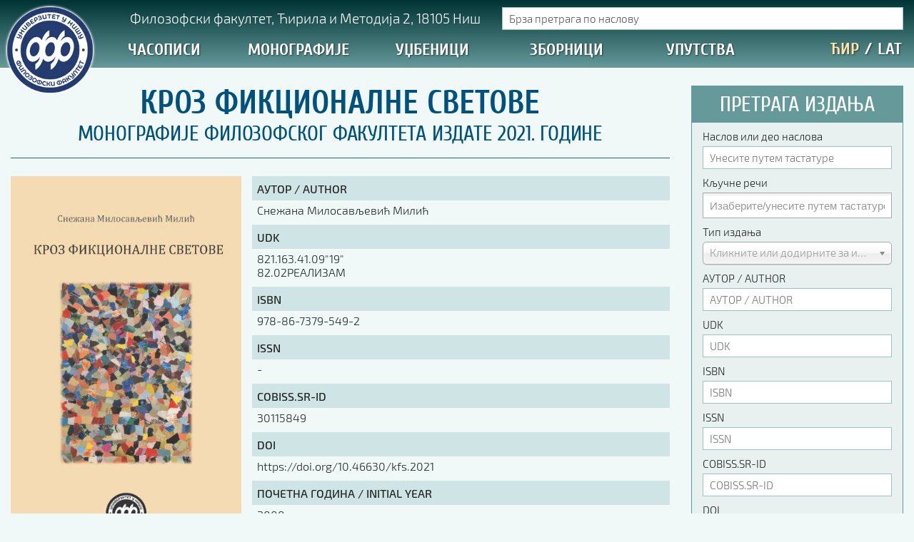

--- FILE ---
content_type: text/html; charset=utf-8
request_url: https://izdanja.filfak.ni.ac.rs/monografije/2021/kroz-fikcionalne-svetove
body_size: 21145
content:

<!DOCTYPE html>
<html prefix="og: http://ogp.me/ns#" xmlns="http://www.w3.org/1999/xhtml" xml:lang="sr" lang="sr-Cyrl-RS" dir="ltr" >

	<head>
                <link rel="preload" as="font" crossorigin="anonymous" href="/templates/ff15/fonts/Exo2/Exo2-Light.woff2">
        <link rel="preload" as="font" crossorigin="anonymous" href="/templates/ff15/fonts/Exo2/Exo2-LightItalic.woff2">
        <link rel="preload" as="font" crossorigin="anonymous" href="/templates/ff15/fonts/Exo2/Exo2-Medium.woff2">
        <link rel="preload" as="font" crossorigin="anonymous" href="/templates/ff15/fonts/Cuprum/Cuprum-Regular.woff2">
        <link rel="preload" as="font" crossorigin="anonymous" href="/templates/ff15/fonts/Cuprum/Cuprum-Bold.woff2">
                <script async defer src="https://www.googletagmanager.com/gtag/js?id=UA-26922859-2"></script>
        <script>
            window.dataLayer = window.dataLayer || [];
            function gtag(){dataLayer.push(arguments);}
            gtag('js', new Date());
            gtag('config', 'UA-26922859-2');
        </script>
        		<meta name="viewport" content="width=device-width, initial-scale=1.0, maximum-scale=1.0, user-scalable=no"/>
		<meta name="HandheldFriendly" content="true" />
		<meta name="apple-mobile-web-app-capable" content="YES" />
        		<link rel="icon" type="image/png" href="/templates/ff15/favicon.png">
        <link href="/templates/ff15/css/template.css" rel="stylesheet" type="text/css"/>
		<base href="https://izdanja.filfak.ni.ac.rs/monografije/2021/kroz-fikcionalne-svetove" />
	<meta http-equiv="content-type" content="text/html; charset=utf-8" />
	<meta name="keywords" content="издавачки, центар, књиге, штампа, монографије, уџбеници, зборници, часописи, издања" />
	<meta name="rights" content="Сви садржаји на порталу Филозофског факултета у Нишу представљају интелектуално власништво Факултета и могу се користити искључиво уз одговарајућу дозволу Факултета." />
	<meta name="title" content="КРОЗ ФИКЦИОНАЛНЕ СВЕТОВЕ" />
	<meta property="og:url" content="https://izdanja.filfak.ni.ac.rs/monografije/2021/kroz-fikcionalne-svetove" />
	<meta property="og:title" content="КРОЗ ФИКЦИОНАЛНЕ СВЕТОВЕ | Издавачки центар Филозофског факултета у Нишу" />
	<meta property="og:type" content="article" />
	<meta property="og:image" content="https://izdanja.filfak.ni.ac.rs/media/k2/items/cache/3b77d3f73b59742412f393cd0d264b14_M.jpg" />
	<meta name="image" content="https://izdanja.filfak.ni.ac.rs/media/k2/items/cache/3b77d3f73b59742412f393cd0d264b14_M.jpg" />
	<meta property="og:description" content=" " />
	<meta name="something" content="something_else" />
	<meta name="description" content=" " />
	<title>КРОЗ ФИКЦИОНАЛНЕ СВЕТОВЕ | Издавачки центар Филозофског факултета у Нишу</title>
	<link href="/templates/ff15/favicon.ico" rel="shortcut icon" type="image/vnd.microsoft.icon" />
	<link href="https://cdnjs.cloudflare.com/ajax/libs/magnific-popup.js/1.1.0/magnific-popup.min.css" rel="stylesheet" type="text/css" />
	<link href="/media/modals/css/bootstrap.min.css?v=12.5.0" rel="stylesheet" type="text/css" />
	<link href="/modules/mod_jak2filter/assets/css/style.css" rel="stylesheet" type="text/css" />
	<link href="/media/jui/css/chosen.css?96debc5d6d662b7c6d4a805283140b2d" rel="stylesheet" type="text/css" />
	<style type="text/css">

						/* K2 - Magnific Popup Overrides */
						.mfp-iframe-holder {padding:10px;}
						.mfp-iframe-holder .mfp-content {max-width:100%;width:100%;height:100%;}
						.mfp-iframe-scaler iframe {background:#fff;padding:10px;box-sizing:border-box;box-shadow:none;}
					
 .cloaked_email span:before { content: attr(data-ep-a9551); } .cloaked_email span:after { content: attr(data-ep-be98b); } 

#jak2filter-form-193 div.ui-accordion-content {
	display:table;
}

	</style>
	<script type="application/json" class="joomla-script-options new">{"csrf.token":"0d21d50c4e0a319d5781d348aaa383c1","system.paths":{"root":"","base":""},"rl_modals":{"class":"modal_link","defaults":{"opacity":"0.8","maxWidth":"95%","maxHeight":"95%","current":"{current} \/ {total}","previous":"previous","next":"next","close":"close","xhrError":"This content failed to load.","imgError":"This image failed to load."},"auto_correct_size":1,"auto_correct_size_delay":0}}</script>
	<script src="/media/jui/js/jquery.min.js?96debc5d6d662b7c6d4a805283140b2d" type="text/javascript"></script>
	<script src="/media/jui/js/jquery-noconflict.js?96debc5d6d662b7c6d4a805283140b2d" type="text/javascript"></script>
	<script src="/media/jui/js/jquery-migrate.min.js?96debc5d6d662b7c6d4a805283140b2d" type="text/javascript"></script>
	<script src="https://cdnjs.cloudflare.com/ajax/libs/magnific-popup.js/1.1.0/jquery.magnific-popup.min.js" type="text/javascript"></script>
	<script src="/media/k2/assets/js/k2.frontend.js?v=2.9.0&amp;sitepath=/" type="text/javascript"></script>
	<script src="/media/system/js/core.js?96debc5d6d662b7c6d4a805283140b2d" type="text/javascript"></script>
	<script src="/media/modals/js/jquery.touchSwipe.min.js" type="text/javascript"></script>
	<script src="/media/modals/js/jquery.modals.min.js?v=12.5.0" type="text/javascript"></script>
	<script src="/media/modals/js/script.min.js?v=12.5.0" type="text/javascript"></script>
	<script src="/modules/mod_jak2filter/assets/js/jak2filter.js?v=2" type="text/javascript"></script>
	<script src="/modules/mod_jak2filter/assets/jquery/jquery-sortable.js" type="text/javascript"></script>
	<script src="/media/jui/js/jquery.autocomplete.min.js?96debc5d6d662b7c6d4a805283140b2d" type="text/javascript"></script>
	<script src="/media/system/js/multiselect.js?96debc5d6d662b7c6d4a805283140b2d" type="text/javascript"></script>
	<script src="/media/jui/js/bootstrap.min.js?96debc5d6d662b7c6d4a805283140b2d" type="text/javascript"></script>
	<script src="/media/jui/js/chosen.jquery.min.js?96debc5d6d662b7c6d4a805283140b2d" type="text/javascript"></script>
	<script type="text/javascript">

 window.RegularLabs=window.RegularLabs||{};window.RegularLabs.EmailProtector=window.RegularLabs.EmailProtector||{unCloak:function(e,g){document.querySelectorAll("."+e).forEach(function(a){var f="",c="";a.className=a.className.replace(" "+e,"");a.querySelectorAll("span").forEach(function(d){for(name in d.dataset)0===name.indexOf("epA")&&(f+=d.dataset[name]),0===name.indexOf("epB")&&(c=d.dataset[name]+c)});if(c){var b=a.nextElementSibling;b&&"script"===b.tagName.toLowerCase()&&b.parentNode.removeChild(b);b=f+c;g?(a.parentNode.href="mailto:"+b,a.parentNode.removeChild(a)):a.innerHTML=b}})}}; 

	if ($jak2depend == undefined || $jak2depend == "undefined")
		var $jak2depend = new Array();
	jQuery(document).ready(function() {
				Joomla.JMultiSelect('adminForm');
			});jQuery(function($){ initPopovers(); $("body").on("subform-row-add", initPopovers); function initPopovers (event, container) { $(container || document).find(".hasPopover").popover({"html": true,"trigger": "hover focus","container": "body"});} });
	jQuery(function ($) {
		initChosen();
		$("body").on("subform-row-add", initChosen);

		function initChosen(event, container)
		{
			container = container || document;
			$(container).find("select").chosen({"disable_search_threshold":10,"search_contains":true,"allow_single_deselect":true,"placeholder_text_multiple":"\u0418\u0437\u0430\u0431\u0435\u0440\u0438\u0442\u0435\/\u0443\u043d\u0435\u0441\u0438\u0442\u0435 \u043f\u0443\u0442\u0435\u043c \u0442\u0430\u0441\u0442\u0430\u0442\u0443\u0440\u0435","placeholder_text_single":"\u041e\u0434\u0430\u0431\u0435\u0440\u0438\u0442\u0435 \u043e\u043f\u0446\u0438\u0458\u0443","no_results_text":"\u041d\u0435\u043c\u0430 \u043e\u0434\u0433\u043e\u0432\u0430\u0440\u0430\u0458\u0443\u045b\u0438\u0445 \u0440\u0435\u0437\u0443\u043b\u0442\u0430\u0442\u0430"});
		}
	});
	
	</script>

                <script async defer src="/templates/ff15/js/clc/cyrlatconverter.min.js"></script>
        <script async defer src="/templates/ff15/js/clc/cyrlatconverter.exceptions.js"></script>
        <script async defer src="/templates/ff15/js/jquery.cookie.min.js"></script>
    




	</head>
    
    <body class="CyrLatConvert">

		<header class="default animated">
            <div class="container-fluid nopadding">
                            <div id="logo" class="col-xs-1 nopadding-right">
                    <a class="animated" href="/"></a>
                </div>
                <div id="navigation" class="col-xs-11">
                                        <div class="row hidden-xs hidden-sm">
                        <div id="location" class="fleft nopadding hidden-xs hidden-sm" title="Прикажи на Google мапи">
                            		<div class="moduletable">

		
			

<div class="custom"  >
	<p><!-- START: Modals --><a href="/lokacija?ml=1" class="modal_link" data-modal-inner-width="98%" data-modal-inner-height="98%" data-modal-class-name="no_title">Филозофски факултет, Ћирила и Методија 2, 18105 Ниш</a><!-- END: Modals --></p></div>

		</div>

	
                        </div>
                        <div id="langsearch" class="fright nopadding hidden-xs hidden-sm">
                            <div id="livesearch">
                                		<div class="moduletable k2livesearchmodule">

		
			
<div id="k2ModuleBox189" class="k2SearchBlock  k2livesearchmodule k2LiveSearchBlock">
	<form id="liveSearchForm" action="/monografije/2021/pretraga" method="get" autocomplete="off" class="k2SearchBlockForm" onSubmit="return (false);">

		<input type="text" value="Брза претрага по наслову" name="searchword" maxlength="" size="" alt="Search" class="animated" onblur="if(this.value=='') this.value='Брза претрага по наслову';" onfocus="if(this.value=='Брза претрага по наслову') this.value='';" />

								<input type="hidden" name="format" value="html" />
		<input type="hidden" name="t" value="" />
		<input type="hidden" name="tpl" value="search" />
		        
	</form>

		<div class="k2LiveSearchResults shadow"></div>
	</div>

		</div>

	
                            </div>
                        </div>
                    </div>
                    <div class="row hidden-xs hidden-sm">
                        <nav id="nav" class="col-xs-10">
                            <div id="mainmenu">
                                <ul class="nav menu mod-list">
<li class="item-735 deeper parent w-400  level-1"><a href="/casopisi" >Часописи</a><ul class="level-2"><li class="item-1234 level-2"><a href="/casopisi/2026" >2026. година</a></li><li class="item-1230 level-2"><a href="/casopisi/2025" >2025. година</a></li><li class="item-1216 level-2"><a href="/casopisi/2024" >2024. година</a></li><li class="item-1178 level-2"><a href="/casopisi/2023" >2023. година</a></li><li class="item-1094 level-2"><a href="/casopisi/2022" >2022. година</a></li><li class="item-1017 level-2"><a href="/casopisi/2021" >2021. година</a></li><li class="item-974 level-2"><a href="/casopisi/2020" >2020. година</a></li><li class="item-887 level-2"><a href="/casopisi/2019" >2019. година</a></li><li class="item-836 level-2"><a href="/casopisi/2018" >2018. година</a></li><li class="item-780 level-2"><a href="/casopisi/2017" >2017. година</a></li><li class="item-779 level-2"><a href="/casopisi/2016" >2016. година</a></li><li class="item-766 level-2"><a href="/casopisi/2015" >2015. година</a></li><li class="item-767 level-2"><a href="/casopisi/2014" >2014. година</a></li><li class="item-768 level-2"><a href="/casopisi/2013" >2013. година</a></li><li class="item-769 level-2"><a href="/casopisi/2012" >2012. година</a></li><li class="item-770 level-2"><a href="/casopisi/2011" >2011. година</a></li><li class="item-771 level-2"><a href="/casopisi/2010" >2010. година</a></li><li class="item-772 level-2"><a href="/casopisi/2009" >2009. година</a></li><li class="item-773 level-2"><a href="/casopisi/2008" >2008. година</a></li><li class="item-774 level-2"><a href="/casopisi/2007" >2007. година</a></li><li class="item-933 level-2"><a href="/casopisi/philologia-mediana" >Philologia Mediana</a></li><li class="item-934 level-2"><a href="/casopisi/godisnjak-za-psihologiju" >Годишњак за психологију</a></li><li class="item-935 level-2"><a href="/casopisi/godisnjak-za-pedagogiju" >Годишњак за педагогију</a></li><li class="item-936 level-2"><a href="/casopisi/godisnjak-za-sociologiju" >Годишњак за социологију</a></li><li class="item-941 level-2"><a href="/casopisi/godisnjak-za-srpski-jezik" >Годишњак за српски језик</a></li><li class="item-942 level-2"><a href="/casopisi/godisnjak-za-filozofiju" >Годишњак за филозофију</a></li><li class="item-937 level-2"><a href="/casopisi/applied-media-studies-journal" >Applied Media Studies Journal</a></li><li class="item-938 level-2"><a href="/casopisi/balkanske-sinteze" >Балканске синтезе</a></li><li class="item-939 level-2"><a href="/casopisi/ishodista" >Исходишта</a></li><li class="item-940 level-2"><a href="/casopisi/nedogledi" >Недогледи</a></li><li class="item-963 level-2"><a href="/casopisi/bez-limita" >Без лимита</a></li><li class="item-775 line-above full-width  level-2"><a href="/casopisi" >ПРЕГЛЕД СВИХ ЧАСОПИСА</a></li></ul></li><li class="item-732 active deeper parent w-300  level-1"><a href="/monografije" >Монографије</a><ul class="level-2"><li class="item-1235 level-2"><a href="/monografije/2026" >2026. година</a></li><li class="item-1231 level-2"><a href="/monografije/2025" >2025. година</a></li><li class="item-1217 level-2"><a href="/monografije/2024" >2024. година</a></li><li class="item-1180 level-2"><a href="/monografije/2023" >2023. година</a></li><li class="item-1095 level-2"><a href="/monografije/2022" >2022. година</a></li><li class="item-1018 current active level-2"><a href="/monografije/2021" >2021. година</a></li><li class="item-975 level-2"><a href="/monografije/2020" >2020. година</a></li><li class="item-888 level-2"><a href="/monografije/2019" >2019. година</a></li><li class="item-837 level-2"><a href="/monografije/2018" >2018. година</a></li><li class="item-782 level-2"><a href="/monografije/2017" >2017. година</a></li><li class="item-781 level-2"><a href="/monografije/2016" >2016. година</a></li><li class="item-744 level-2"><a href="/monografije/2015" >2015. година</a></li><li class="item-736 level-2"><a href="/monografije/2014" >2014. година</a></li><li class="item-737 level-2"><a href="/monografije/2013" >2013. година</a></li><li class="item-738 level-2"><a href="/monografije/2012" >2012. година</a></li><li class="item-739 level-2"><a href="/monografije/2011" >2011. година</a></li><li class="item-740 level-2"><a href="/monografije/2010" >2010. година</a></li><li class="item-741 level-2"><a href="/monografije/2009" >2009. година</a></li><li class="item-742 level-2"><a href="/monografije/2008" >2008. година</a></li><li class="item-743 level-2"><a href="/monografije/2007" >2007. година</a></li><li class="item-776 alias-parent-active line-above full-width  level-2"><a href="/monografije" >ПРЕГЛЕД СВИХ МОНОГРАФИЈА</a></li></ul></li><li class="item-733 deeper parent w-300  level-1"><a href="/udzbenici" >Уџбеници</a><ul class="level-2"><li class="item-1237 level-2"><a href="/udzbenici/2026" >2026. година</a></li><li class="item-1232 level-2"><a href="/udzbenici/2025" >2025. година</a></li><li class="item-1218 level-2"><a href="/udzbenici/2024" >2024. година</a></li><li class="item-1179 level-2"><a href="/udzbenici/2023" >2023. година</a></li><li class="item-1096 level-2"><a href="/udzbenici/2022" >2022. година</a></li><li class="item-1019 level-2"><a href="/udzbenici/2021" >2021. година</a></li><li class="item-976 level-2"><a href="/udzbenici/2020" >2020. година</a></li><li class="item-889 level-2"><a href="/udzbenici/2019" >2019. година</a></li><li class="item-838 level-2"><a href="/udzbenici/2018" >2018. година</a></li><li class="item-784 level-2"><a href="/udzbenici/2017" >2017. година</a></li><li class="item-783 level-2"><a href="/udzbenici/2016" >2016. година</a></li><li class="item-746 level-2"><a href="/udzbenici/2015" >2015. година</a></li><li class="item-747 level-2"><a href="/udzbenici/2014" >2014. година</a></li><li class="item-748 level-2"><a href="/udzbenici/2013" >2013. година</a></li><li class="item-749 level-2"><a href="/udzbenici/2012" >2012. година</a></li><li class="item-750 level-2"><a href="/udzbenici/2011" >2011. година</a></li><li class="item-751 level-2"><a href="/udzbenici/2010" >2010. година</a></li><li class="item-752 level-2"><a href="/udzbenici/2009" >2009. година</a></li><li class="item-753 level-2"><a href="/udzbenici/2008" >2008. година</a></li><li class="item-754 level-2"><a href="/udzbenici/2007" >2007. година</a></li><li class="item-777 line-above full-width  level-2"><a href="/udzbenici" >ПРЕГЛЕД СВИХ УЏБЕНИКА</a></li></ul></li><li class="item-734 deeper parent w-300  level-1"><a href="/zbornici" >Зборници</a><ul class="level-2"><li class="item-1236 level-2"><a href="/zbornici/2026" >2026. година</a></li><li class="item-1233 level-2"><a href="/zbornici/2025" >2025. година</a></li><li class="item-1219 level-2"><a href="/zbornici/2024" >2024. година</a></li><li class="item-1181 level-2"><a href="/zbornici/2023" >2023. година</a></li><li class="item-1097 level-2"><a href="/zbornici/2022" >2022. година</a></li><li class="item-1021 level-2"><a href="/zbornici/2021" >2021. година</a></li><li class="item-977 level-2"><a href="/zbornici/2020" >2020. година</a></li><li class="item-890 level-2"><a href="/zbornici/2019" >2019. година</a></li><li class="item-839 level-2"><a href="/zbornici/2018" >2018. година</a></li><li class="item-786 level-2"><a href="/zbornici/2017" >2017. година</a></li><li class="item-785 level-2"><a href="/zbornici/2016" >2016. година</a></li><li class="item-756 level-2"><a href="/zbornici/2015" >2015. година</a></li><li class="item-757 level-2"><a href="/zbornici/2014" >2014. година</a></li><li class="item-758 level-2"><a href="/zbornici/2013" >2013. година</a></li><li class="item-759 level-2"><a href="/zbornici/2012" >2012. година</a></li><li class="item-760 level-2"><a href="/zbornici/2011" >2011. година</a></li><li class="item-761 level-2"><a href="/zbornici/2010" >2010. година</a></li><li class="item-762 level-2"><a href="/zbornici/2009" >2009. година</a></li><li class="item-763 level-2"><a href="/zbornici/2008" >2008. година</a></li><li class="item-764 level-2"><a href="/zbornici/2007" >2007. година</a></li><li class="item-778 line-above full-width  level-2"><a href="/zbornici" >ПРЕГЛЕД СВИХ ЗБОРНИКА</a></li></ul></li><li class="item-1141 deeper parent single-column w-200  level-1"><a href="https://drive.google.com/drive/folders/1AdLbxUjm-nyvmwZe5z345culC0ZwbgnB" target="_blank" rel="noopener noreferrer">Упутства</a><ul class="level-2"><li class="item-1142 level-2"><a href="https://drive.google.com/file/d/1C1uowuctyjUK9LEkdOf0vs5lAWL97Zwb/view?usp=sharing" target="_blank" rel="noopener noreferrer">Правилник о издавачкој делатности</a></li><li class="item-1143 line-above  level-2"><a href="https://drive.google.com/file/d/1Qu3Bp7yUcBBg5-wXoYflI9quqXjgHl6x/view?usp=sharing" target="_blank" rel="noopener noreferrer">Упутство ауторима</a></li><li class="item-1144 level-2"><a href="https://drive.google.com/file/d/1Uyp4RrvvYuQDEEWikNd5wXxf5LPoAn_-/view?usp=sharing" target="_blank" rel="noopener noreferrer">Упутство уредницима</a></li><li class="item-1145 level-2"><a href="https://docs.google.com/document/d/19Bx0zFchmxFmS5-LbQ_Pggj0YkD5sz7MYFPjZ9VVVKs/edit?usp=sharing" target="_blank" rel="noopener noreferrer">Изјава о ауторству</a></li><li class="item-1146 level-2"><a href="https://docs.google.com/document/d/1trG9wBBcdQ4YXWS5lD4AeltAEJTSNprtQt0_II2dNzk/edit?usp=sharing" target="_blank" rel="noopener noreferrer">Изјава о лектури</a></li><li class="item-1154 level-2"><a href="https://docs.google.com/document/d/1D5qGSAC0oMjvGmw4vCnlynuWuPYNlKdSu-WwC5f2hR8" target="_blank" rel="noopener noreferrer">Изјава о коришћењу ауторског дела</a></li><li class="item-1147 level-2"><a href="https://drive.google.com/file/d/1h9CGrDRTOZ2-byJ9kzUhbQUicHp3bdKU/view?usp=sharing" target="_blank" rel="noopener noreferrer">Упутство за бирање лиценце</a></li><li class="item-1148 level-2"><a href="https://docs.google.com/document/d/1uHDXJ-GI7BX_15JKdmjTIvEsNR6qH6f0j06xEjN9-m0/edit?usp=sharing" target="_blank" rel="noopener noreferrer">Уговор са аутором</a></li><li class="item-1171 line-above  level-2"><a href="https://drive.google.com/drive/folders/1pVHEAWA8HJGRF-hzCt6MxiwJ-JoLQtYO" target="_blank" rel="noopener noreferrer">Логотипи</a></li><li class="item-1149 line-above  level-2"><a href="https://docs.google.com/document/d/16KsWlwF0iZ2_WZfGQlIa51xcg85Go3It" target="_blank" rel="noopener noreferrer">Шаблон прве стране и импресума [B5, ћир]</a></li><li class="item-1150 level-2"><a href="https://docs.google.com/document/d/1qJ8BSQWQ23vajcm59vOx7lPbRvYlwo_m" target="_blank" rel="noopener noreferrer">Шаблон прве стране и импресума [B5, лат]</a></li><li class="item-1151 level-2"><a href="https://docs.google.com/document/d/1kJRAhAXiqBxNXYrZi4Htym9vcvjwZ57c" target="_blank" rel="noopener noreferrer">Шаблон прве стране и импресума [B5, енг]</a></li><li class="item-1152 line-above  level-2"><a href="https://drive.google.com/file/d/125ROaSlrC197riiWyp3grjndMJT8pcaS/view?usp=sharing" target="_blank" rel="noopener noreferrer">Етички кодекс</a></li></ul></li></ul>

                            </div>
                        </nav>
                        <div id="transliterate" class="col-xs-2 nopadding">
                            <div id="language">
                                <a class="langicon CyrLatIgnore langcyr first active" title="Ћирилица">ЋИР</a>
                                <span class="langseparator">/</span>
                                <a class="langicon CyrLatIgnore langlat" title="Latinica (transliteracija)">LAT</a>
                            </div>
                        </div>
                    </div>
                                    </div>
            </div>
        </header>

        
                <nav id="webspace-nav" class="animated-50">
            
        </nav>

        <main id="main" role="main" class="container-fluid">
                        <div id="mainbody" class="col-xs-12 col-sm-12 col-md-8 col-lg-9 nopadding-left">
                <div id="ff_izdanje">
    
		<div id="ff_izdanje_title">
				<h1>КРОЗ ФИКЦИОНАЛНЕ СВЕТОВЕ</h1>
				<h3 id="ff_izdanje_category"><a href="/monografije/2021">Монографије Филозофског факултета издате 2021. године</a></h3>
	</div>

		<div id="ff_izdanje_data">

		<div id="ff_izdanje_imgkey">

        	            <div id="ff_izdanje_img" class="fleft shadow-img border-img">
            				                	                	<a onclick="smoothScroll('sadrzaj');">
                                <img src="/media/k2/items/cache/3b77d3f73b59742412f393cd0d264b14_L.jpg" alt="" title="Погледајте садржај за: КРОЗ ФИКЦИОНАЛНЕ СВЕТОВЕ"/>
				                	</a>
                			            </div>

            			
			                        <script type="text/javascript">
            function smoothScroll(target) {
                var anchor = jQuery("a[name='"+ target +"']");
                jQuery('html,body').animate({scrollTop: anchor.offset().top},'slow');
            }
            </script>
            <div id="ff_anchors">
                <a onclick="smoothScroll('sadrzaj');"><img class="dl" src="/images/_system/anchors/toc_24.png">&nbsp;&nbsp;Листа прилога</a>
            </div>
            
		</div>

		        <div id="ff_izdanje_datatable">
                        <div class="ffi_datatable_row">
                <div class="ffi_label">АУТОР / AUTHOR</div>
                <div class="ffi_data">Снежана Милосављевић Милић</div>
            </div>
                                    <div class="ffi_datatable_row">
                <div class="ffi_label">UDK</div>
                <div class="ffi_data"><p>821.163.41.09"19"</p>
<p>82.02РЕАЛИЗАМ</p></div>
            </div>
                                    <div class="ffi_datatable_row">
                <div class="ffi_label">ISBN</div>
                <div class="ffi_data">978-86-7379-549-2</div>
            </div>
                                    <div class="ffi_datatable_row">
                <div class="ffi_label">ISSN</div>
                <div class="ffi_data">-</div>
            </div>
                                    <div class="ffi_datatable_row">
                <div class="ffi_label">COBISS.SR-ID</div>
                <div class="ffi_data">30115849</div>
            </div>
                                    <div class="ffi_datatable_row">
                <div class="ffi_label">DOI</div>
                <div class="ffi_data">https://doi.org/10.46630/kfs.2021</div>
            </div>
                                    <div class="ffi_datatable_row">
                <div class="ffi_label">ПОЧЕТНА ГОДИНА / INITIAL YEAR</div>
                <div class="ffi_data">2000</div>
            </div>
                                    <div class="ffi_datatable_row">
                <div class="ffi_label">АДРЕСА / ADDRESS</div>
                <div class="ffi_data">Ћирила и Методија 2, 18000 Ниш / 18000 Nis, 2 Cirila and Metodija</div>
            </div>
                                    <div class="ffi_datatable_row">
                <div class="ffi_label">е-АДРЕСА / e-MAIL ADDRESS</div>
                <div class="ffi_data"><!-- This email address is being protected from spambots. --><span class="cloaked_email ep_c72b88d2"><span data-ep-be98b=".&#114;&#115;" data-ep-a9551="ic&#64;"><span data-ep-be98b="&#46;&#97;&#99;" data-ep-a9551="&#102;&#105;l"><span data-ep-be98b=".&#110;&#105;" data-ep-a9551="&#102;&#97;&#107;"></span></span></span></span><script>RegularLabs.EmailProtector.unCloak("ep_c72b88d2");</script></div>
            </div>
                                    <div class="ffi_datatable_row">
                <div class="ffi_label">УРЕДНИК / EDITOR<br/>КООРДИНАТОР / COORDINATOR</div>
                <div class="ffi_data">проф. др Душан Стаменковић</div>
            </div>
                                    <div class="ffi_datatable_row">
                <div class="ffi_label">ПЕРИОДИЧНОСТ / PUBLISHING INTERVAL</div>
                <div class="ffi_data">-</div>
            </div>
                                    <div class="ffi_datatable_row">
                <div class="ffi_label">БИБЛИОТЕКА / LIBRARY</div>
                <div class="ffi_data">-</div>
            </div>
                                    <div class="ffi_datatable_row">
                <div class="ffi_label">ТЕЛЕФОН / PHONE</div>
                <div class="ffi_data">+381 18 514 312, локал/ext 191,194</div>
            </div>
                                    <div class="ffi_datatable_row">
                <div class="ffi_label">ИЗДАВАЧ / PUBLISHER</div>
                <div class="ffi_data">Филозофски факултет Универзитета у Нишу / Faculty of Philosophy, University of Nis</div>
            </div>
                                    <div class="ffi_datatable_row">
                <div class="ffi_label">ЗА ИЗДАВАЧА / FOR PUBLISHER</div>
                <div class="ffi_data">Проф. др Наталија Јовановић, декан</div>
            </div>
                                    <div class="ffi_datatable_row">
                <div class="ffi_label">WEB АДРЕСА / URL</div>
                <div class="ffi_data">https://izdanja.filfak.ni.ac.rs</div>
            </div>
                    </div>      
        
	</div>
    
			<div id="ff_izdanje_prilozi">
		<a name="sadrzaj" id="sadrzaj"></a>
		<h3>Прилози</h3>
		<ul>
        		                        <li class="animated">
                <a class="prilog_br" title="kopija97_2020finalend_sa_CIPomX_crop_i_Koricama.pdf" href="/monografije/2021/download/3432_a9b14a548d111dbfd02daeecaaa95d93">1</a>
                <a class="prilog_naslov" title="kopija97_2020finalend_sa_CIPomX_crop_i_Koricama.pdf" href="/monografije/2021/download/3432_a9b14a548d111dbfd02daeecaaa95d93">
                                        kopija97_2020finalend_sa_CIPomX_crop_i_Koricama.pdf                                    </a>
            </li>
            				</ul>
	</div>
	
        <script type="application/ld+json">
    {
        "@context": "http://schema.org",
        "@type": "Book",
        "bookFormat": "Paperback",
        "copyrightYear": "2000",
        "description": "",
        "keywords": "",
        "image": "https://izdanja.filfak.ni.ac.rs/media/k2/items/cache/3b77d3f73b59742412f393cd0d264b14_L.jpg",
        "genre": "Educational Materials",
        "inLanguage": "sr-RS",
                "identifier": {
            "@type": "PropertyValue",
            "propertyID": "COBISS.SR-ID",
            "value":  "30115849"
        },
                "isbn": "978-86-7379-549-2",
        "name": "КРОЗ ФИКЦИОНАЛНЕ СВЕТОВЕ",
        "numberOfPages": "",
        "url": "https://izdanja.filfak.ni.ac.rs/monografije/2021/kroz-fikcionalne-svetove",
        "author": {
            "@type": "Person",
            "name": "Снежана Милосављевић Милић"
        },
        "editor": {
            "@type": "Person",
            "name": "проф. др Душан Стаменковић"
        },
        "publisher": {
            "@type": "CollegeOrUniversity",
            "name": "Филозофски факултет у Нишу / Faculty of Philosophy in Niš",
            "telephone": "+381 18 514 312",
            "address": "Ћирила и Методија 2, 18105 Ниш, Република Србија / Ćirila i Metodija 2, 18105 Niš, Republic of Serbia"
        },
        "copyrightHolder": {
            "@type": "CollegeOrUniversity",
            "name": "Филозофски факултет у Нишу / Faculty of Philosophy in Niš",
            "telephone": "+381 18 514 312",
            "address": "Ћирила и Методија 2, 18105 Ниш, Република Србија / Ćirila i Metodija 2, 18105 Niš, Republic of Serbia"
        }
    }
    </script>
    
    			
</div>
<!-- JoomlaWorks "K2" (v2.9.0) | Learn more about K2 at http://getk2.org -->
            </div>
            <div id="right" class="col-xs-12 col-sm-12 col-md-4 col-lg-3 nopadding-right">
                		<div class="moduletable k2Filter">

					<h3> Претрага издања</h3>
		
			
<form id="jak2filter-form-193" name="jak2filter-form-193" method="POST" action="https://izdanja.filfak.ni.ac.rs/component/jak2filter/?Itemid=1018">
	<div class="subclass">
		<div class="jak2-error onewarning" style="display:none;">Please select 1 field to search</div>
	</div>
	<input type="hidden" name="task" value="search"/>
	<input type="hidden" name="issearch" value="1"/>
	<input type="hidden" name="swr" value="0"/>
			<input type="hidden" name="theme" value="izdanja_filtered"/>
				<!-- include sub category -->
		<input type="hidden" name="isc" value="1"/>
			
	<ul id="jak2filter193" class="ja-k2filter vertical-layout">
					<li style=" clear:both;">
				<div class="subclass">
					<label class="group-label">
						Наслов или део наслова 											</label>
					<input type="text" name="searchword" id="searchword193" class="inputbox"
						   value=""
						   placeholder="Унесите путем тастатуре"
						/>
											<!--<input type="hidden" name="st" value="" />-->
									</div>
			</li>
			
		
		
					<li style=" clear:both;">
				<div class="subclass">
					<label class="group-label">
	<label class="group-label">Кључне речи</label></label>
					<select id="tags_id" name="tags_id[]" class="inputbox" multiple="multiple">
	<option value="28">Департман за српску и компаративну књижевност</option>
	<option value="1">монографија</option>
	<option value="34">Миливој Ненин</option>
	<option value="33">Милан Савић</option>
	<option value="37">Litteraria Serbica</option>
	<option value="36">Недељко Богдановић</option>
	<option value="35">Реч и песма</option>
	<option value="39">Усменост и веродостојност</option>
	<option value="38">Валентина Питулић</option>
	<option value="41">Стилска значења и зрачења</option>
	<option value="40">Милош Ковачевић</option>
	<option value="44">Разбој</option>
	<option value="43">Станиша Величковић</option>
	<option value="42">Приповедање и поетичко мишљење</option>
	<option value="47">Профил</option>
	<option value="46">Надежда Д Јовић</option>
	<option value="45">Језик Хиландарског медицинског кодекса</option>
	<option value="49">Горан Максимовић</option>
	<option value="48">Идентитет и памћење</option>
	<option value="50">Стојан Ђорђић</option>
	<option value="51">Креативно писање</option>
	<option value="53">Антоније вучетић</option>
	<option value="54">Дубровник</option>
	<option value="52">Ирена Арсић</option>
	<option value="58">студије</option>
	<option value="25">Департман за психологију</option>
	<option value="57">Снежана Видановић</option>
	<option value="56">Ксенија Кондић</option>
	<option value="55">о деци и родитељима</option>
	<option value="60">Зорица Марковић</option>
	<option value="59">Психологија вођства и следбеништва</option>
	<option value="61">Промене у школском систему у Србији</option>
	<option value="26">Департман за педагогију</option>
	<option value="4">часопис</option>
	<option value="62">philologia mediana</option>
	<option value="63">In your own words</option>
	<option value="2">уџбеник</option>
	<option value="29">Департман за англистику</option>
	<option value="64">Љиљана Михајловић</option>
	<option value="65">Соња Дикс Стојановић</option>
	<option value="66">Нина Лазаревић</option>
	<option value="67">Lexical and functional categories in English</option>
	<option value="70">Оливера Кнежевић Флорић</option>
	<option value="69">Бисера Јевтић</option>
	<option value="68">Изазови социјалнопедагошке делатности</option>
	<option value="71">Дескриптивна статистика у педагошким истраживањима</option>
	<option value="72">Борис Кожух</option>
	<option value="73">Јелена Максимовић</option>
	<option value="75">Биљана Мишић Илић</option>
	<option value="74">Syntax for EFL students</option>
	<option value="76">Акциона истраживања у педагошкој теорији и пракси</option>
	<option value="77">Метода узорка у педагошким истраживањима</option>
	<option value="118">годишњак за психологију</option>
	<option value="18">2013</option>
	<option value="186">godisnjak za psihologiju</option>
	<option value="190">годишњак за филозофију</option>
	<option value="189">godisnjak za filozofiju</option>
	<option value="79">English Morphology  A Coursebook</option>
	<option value="80">Владимир З Јовановић</option>
	<option value="82">Савка Благојевић</option>
	<option value="81">Метадискурс у академском дискурсу</option>
	<option value="13">2008</option>
	<option value="146">Драгана СтјепановићЗахаријевски</option>
	<option value="138">социологија</option>
	<option value="17">2012</option>
	<option value="188">filozofija</option>
	<option value="85">English for Philosophy Students  A Course Reader</option>
	<option value="86">Од речи до дискурса</option>
	<option value="87">Advanced and Proficiency Usage for EFL Students</option>
	<option value="88">Љиљана Јанковић</option>
	<option value="14">2009</option>
	<option value="89">Енглески језик за студенте социологије, психологије и србистике</option>
	<option value="90">Тања Цветковић</option>
	<option value="15">2010</option>
	<option value="24">Департман за социологију</option>
	<option value="27">Департман за српски језик</option>
	<option value="91">Земаљски печат</option>
	<option value="92">Србољуб Димитријевић</option>
	<option value="22">Департман за филозофију</option>
	<option value="93">Обрада података у педагошким истраживањима</option>
	<option value="96">Сузана МарковићКрстић</option>
	<option value="95">Петар Голубовић</option>
	<option value="94">Демографске структуре неких балканских земаља</option>
	<option value="97">Античка мисао о друштву</option>
	<option value="98">Љубинко Милосављевић</option>
	<option value="99">Политичка култура и културни идентитет у Србији и на Балкану</option>
	<option value="100">Стевановић Бранислав</option>
	<option value="103">никола</option>
	<option value="102">божиловић</option>
	<option value="101">уметност креација комуникација</option>
	<option value="104">Демократски принципи и политичкокултурне вредности</option>
	<option value="105">Бранислав Стевановић</option>
	<option value="106">Под/стицање слободе</option>
	<option value="107">Језик, књижевност, глобализација  књижевна истраживања</option>
	<option value="84">Весна Лопичић</option>
	<option value="3">зборник</option>
	<option value="108">Језик, књижевност, глобализација  језичка истраживања</option>
	<option value="109">Изазови и домети савремене социологије друштвеног развоја</option>
	<option value="111">Александра Костић</option>
	<option value="110">Говор без речи</option>
	<option value="112">Квалитет међуетничких односа и култура мира на Балкану</option>
	<option value="115">психологија</option>
	<option value="114">рано искуство</option>
	<option value="113">татјана з стефановић</option>
	<option value="116">личност професија и образовање</option>
	<option value="117">млади и породица</option>
	<option value="119">педагогија</option>
	<option value="120">педагогија моралности</option>
	<option value="122">призрен</option>
	<option value="121">историја</option>
	<option value="78">Историја и значај Призренске богословије</option>
	<option value="123">личност и образовно васпитни рад</option>
	<option value="124">психички развој ментално здравље и рад</option>
	<option value="125">у вртлогу транзиције</option>
	<option value="126">љубиша митровић</option>
	<option value="127">Традиција модернизација и национални идентитет у србији и на балкану у процесу европских интеграција</option>
	<option value="130">књига 2</option>
	<option value="129">НИСУН 2012</option>
	<option value="128">Криза и перспектива знања и науке</option>
	<option value="131">Филологија и универзитет</option>
	<option value="132">Образовање и савремени универзитет</option>
	<option value="137">Годишњак за социологију</option>
	<option value="136">Годишњак за педагогију</option>
	<option value="325">godisnjak za sociologiju</option>
	<option value="139">Премудрост у светом писму и српској књижевности</option>
	<option value="140">Медији и култура мира на балкану</option>
	<option value="141">Методика наставе социологије</option>
	<option value="144">јубилеј</option>
	<option value="143">филозофски факултет</option>
	<option value="142">Монографија 40 година</option>
	<option value="145">Род, идентитет и развој</option>
	<option value="147">Сва лица културе</option>
	<option value="148">Никола Божиловић</option>
	<option value="150">англистика</option>
	<option value="149">Essays on Canadian Literature</option>
	<option value="83">Developing Identities</option>
	<option value="151">Aspects of autobigraphy</option>
	<option value="152">Конверзија у енглеском и српском језику</option>
	<option value="12">2007</option>
	<option value="153">Vladimir Ž Jovanović</option>
	<option value="154">рађање појма arche</option>
	<option value="155">филозофија</option>
	<option value="156">бранко горгиев</option>
	<option value="157">Različiti metodolo&scaron;ki pristupi u istraživanju &scaron;kolskog neuspeha</option>
	<option value="158">личност и морал</option>
	<option value="159">снежана стојиљковић</option>
	<option value="160">балкан у вртлогу транзиције</option>
	<option value="161">Идентитети и култура мира у процесима глобализације и регионализације балкана</option>
	<option value="162">Морал и религија у савременом друштву</option>
	<option value="163">Васпитање за хумане односе проблеми и перспективе зборник резимеа</option>
	<option value="164">Име у култури Срба и Бугара = Име в културата на СЪрби и БЪлгари</option>
	<option value="165">Путовође и смерови</option>
	<option value="166">Устанци и побуне Срба у Турској у XIX веку  зборник радова</option>
	<option value="169">Језик књижевност комуникација  зборник радова  књижевна истраживања</option>
	<option value="168">Jezik, književnost, komunikacija : zbornik radova Jezička istraživanja</option>
	<option value="16">2011</option>
	<option value="170">Васпитање за хумане односе проблеми и перспективе</option>
	<option value="171">Личност и социјалне ситуације  100 година од рођења Николе Рота  зборник радова</option>
	<option value="172">Образовање личност и рад</option>
	<option value="173">Образовање и развој  зборник радова</option>
	<option value="467">Sabina HalupkaRe&scaron;etar</option>
	<option value="259">srpski jezik</option>
	<option value="466">Boban Arsenijević</option>
	<option value="469">časopis nedogledi</option>
	<option value="203">zbornik radova</option>
	<option value="465">SRPSKI JEZIK U SAVREMENOJ LINGVISTIČKOJ TEORIJI</option>
	<option value="174">Разумевање когниције</option>
	<option value="175">zbornikbalkanski ratovi2013</option>
	<option value="176">балкански ратови</option>
	<option value="179">nauka i savremeni univerzitet</option>
	<option value="178">zbornik</option>
	<option value="177">NISUN 2</option>
	<option value="180">нисун 2</option>
	<option value="181">нисун</option>
	<option value="183">filologija</option>
	<option value="182">philologia mediana 3</option>
	<option value="185">филологија медиана</option>
	<option value="184">Philologia mediana II</option>
	<option value="310">nedogledi</option>
	<option value="468">недогледи</option>
	<option value="192">новинарство</option>
	<option value="191">култура полиса</option>
	<option value="194">СРБИ О ДРУГИМА</option>
	<option value="193">СРБИ О ДРУГИМА, ДРУГИ О СРБИМА</option>
	<option value="195">бр8</option>
	<option value="19">2014</option>
	<option value="135">anglistika</option>
	<option value="196">Jezik, književnost, marginalizacija književna istraživanja</option>
	<option value="197">jezik književnost vrednosti jezička istraživanja</option>
	<option value="200">bugarski</option>
	<option value="199">srpski</option>
	<option value="198">stvarnost i fikcija u kulturi Bugara i Srba</option>
	<option value="201">srpski narod na balkanskom poluostrvu od 6 do 20 veka</option>
	<option value="202">srpski narod</option>
	<option value="204">istorija</option>
	<option value="205">istorija srba</option>
	<option value="210">psihologija</option>
	<option value="209">facijalno ponasanje</option>
	<option value="208">aleksandra kostic</option>
	<option value="207">govor lica</option>
	<option value="206">govor lica  znacenja facijalnih ponasanja</option>
	<option value="20">2015</option>
	<option value="212">godisnjak za psihologiju 2014</option>
	<option value="211">filozofski fakultet nis</option>
	<option value="216">jelena maksimovic</option>
	<option value="215">boris kozuh</option>
	<option value="214">pspp program</option>
	<option value="213">upotreba pspp programa u pedagoskim istrazivanjima</option>
	<option value="217">branko gorgiev</option>
	<option value="218">logos i theoria</option>
	<option value="219">poetika naucnih i filozofskih termina u antici</option>
	<option value="220">grcka filozofija, antika</option>
	<option value="221">logos</option>
	<option value="222">filozofska terminologija</option>
	<option value="233">vidovi erotskog u necistoj krvi borisava stankovica</option>
	<option value="232">knjizevno prijateljstvo iz boemskog beograda na kraju 19 i na pocetku 20 veka (milorad j mitrovic, todor lj popovic</option>
	<option value="231">gradovi, podneblja i ljudi sime matavulja</option>
	<option value="230">kazivanje grada u prozi jakova ignjatovica</option>
	<option value="229">stevan sremac</option>
	<option value="228">pop cira i pop spira</option>
	<option value="227">bakonja fra brne kao skrivena komedija</option>
	<option value="226">komediografi</option>
	<option value="225">junakinje gorskog vijenca</option>
	<option value="224">goran maksimovic</option>
	<option value="223">kazivanje grada i drugi ogledi</option>
	<option value="238">dragana vukicevic</option>
	<option value="237">snezana milosavljevic milic</option>
	<option value="236">simo matavulj</option>
	<option value="235">laza lazarevic</option>
	<option value="234">ogledavanja</option>
	<option value="243">nadezda jovic</option>
	<option value="242">jordana markovic</option>
	<option value="241">gramatika staroslovenskog jezika</option>
	<option value="240">udzbenik iz staroslovenskog jezika</option>
	<option value="239">staroslovenski jezik</option>
	<option value="247">nenad popovic</option>
	<option value="246">gorana djoric</option>
	<option value="245">sociologija</option>
	<option value="244">uvod u analizu podataka u kontekstu socioloske teorije</option>
	<option value="248">praktikum za realizaciju profesionalne nastavne prakse sa studentskim portfoliom</option>
	<option value="249">marina janjic</option>
	<option value="250">gordana djigic</option>
	<option value="251">snezana bozic</option>
	<option value="252">metodika nastave srpskoga jezika i knjizevnosti</option>
	<option value="256">rat</option>
	<option value="255">motivi</option>
	<option value="254">srpska knjizevnost</option>
	<option value="253">srbija u knjizevnosti o prvom svetskom ratu</option>
	<option value="257">dvorodnost kod imenica u ruskom i srpskom jeziku</option>
	<option value="258">rod imenica</option>
	<option value="260">ruski jezik</option>
	<option value="261">violeta dzonic</option>
	<option value="262">istorijska proslost krajeva jugoistocne srbije u periodu srpske nacionalne revolucije 18041878 godine</option>
	<option value="263">vladimir stojancevic</option>
	<option value="264">srpskoturski ratovi 18761878</option>
	<option value="265">jgoistocna srbija</option>
	<option value="266">istorija 18041878</option>
	<option value="267">razvoj i mentalno zdravlje</option>
	<option value="268">odnosi u porodici i vrsnjacko nasilje</option>
	<option value="269">porodica</option>
	<option value="270">porodicni odnosi</option>
	<option value="271">ljubavni odnosi</option>
	<option value="272">anksioznost u ucenju stranih jezika</option>
	<option value="273">inkluzija u srbiji</option>
	<option value="274">psiholoski aspekt</option>
	<option value="279">ljubisa mitrovic</option>
	<option value="278">istorijska svest</option>
	<option value="277">upotreba i zloubotreba proslosti</option>
	<option value="276">kultura secanja</option>
	<option value="275">balkanske sinteze</option>
	<option value="280">rad, licnost i drustvo</option>
	<option value="281">primenjena psihologija</option>
	<option value="282">dani primenjene psihologije</option>
	<option value="286">nisun 3</option>
	<option value="285">balkanski ratovi</option>
	<option value="284">zbornik radova za naucnog skupa nauka i savremeni univerzitet</option>
	<option value="283">istoriografija i savremeno drustvo</option>
	<option value="289">zbornik radova sa naucne konferencije nisun</option>
	<option value="288">knjizevnost</option>
	<option value="287">svet u knjizevnosti  knjizevnost u svetu</option>
	<option value="291">zbornik radova sa naucnog skupa nisun</option>
	<option value="290">savremene paradigme u nauci i naucnoj fantastici</option>
	<option value="293">zbornik radova sa naucnog skupa</option>
	<option value="292">jezik, knjizevnost i kultura</option>
	<option value="294">form&amp;content</option>
	<option value="295">student essays</option>
	<option value="296">writing an academic paper</option>
	<option value="297">book</option>
	<option value="298">ranko popovic</option>
	<option value="299">rijeci za sretanje</option>
	<option value="300">filozofski fakultet</option>
	<option value="301">clanci i prikazi</option>
	<option value="303">ljubinko milosavljevic</option>
	<option value="302">vidjenja i slutnje</option>
	<option value="306">ogledi o tradiciji i modernizaciji kulture srpskog drustva</option>
	<option value="305">nikola bozilovic</option>
	<option value="304">kulturno klatno</option>
	<option value="309">od cveta gradova do ognjista ratova</option>
	<option value="308">sarajevske teme</option>
	<option value="307">branko letic</option>
	<option value="313">nina sudimac</option>
	<option value="312">jelena stojkovic</option>
	<option value="311">casopis za knjizevnost</option>
	<option value="314">ucitelj u pogranicju istocne i jugoistocne srbije</option>
	<option value="315">proucavanje drustvenih pojava</option>
	<option value="316">jasmina petrovic</option>
	<option value="317">dragoljub djordjevic</option>
	<option value="318">aleksandar novakovic</option>
	<option value="319">metodoloska razmatranja</option>
	<option value="320">masinski fakultet nis</option>
	<option value="324">godisnjak za srpski jezik i knjizevnost</option>
	<option value="323">srpski jezik i knjizevnost</option>
	<option value="322">profesor goran maksimovic</option>
	<option value="321">godisnjak za srpski jezik</option>
	<option value="326">casopis</option>
	<option value="327">da li mislimo ljubav kada kazemo ljubav</option>
	<option value="328">tatjana stefanovic stanojevic</option>
	<option value="329">profesor goran maksimovic, dekan</option>
	<option value="330">dani branka miljkovica</option>
	<option value="331">nagrada branko miljkovic</option>
	<option value="332">nis</option>
	<option value="333">biobibliografija</option>
	<option value="334">putevi i dometi dijalekatske leksikografije</option>
	<option value="335">dijalektologija</option>
	<option value="336">filologia mediana</option>
	<option value="339">snežana stojiljković</option>
	<option value="338">психолошке</option>
	<option value="337">psiholoske</option>
	<option value="479">univerzitet u temisvaru</option>
	<option value="478">ishodista</option>
	<option value="477">philologiamediana</option>
	<option value="476">2017</option>
	<option value="475">NOVI MEDIJI U RANOM OBRAZOVANJU</option>
	<option value="474">Zorica Stanisavljević Petrović</option>
	<option value="473">Dragana Pavlović</option>
	<option value="472">VELIKI RAT</option>
	<option value="471">ВЕЛИКИ РАТ</option>
	<option value="470">1914‒1918</option>
	<option value="485">Лела Милошевић Радуловић</option>
	<option value="482">godisnjak</option>
	<option value="481">filologija medijana</option>
	<option value="480">O KREATIVNOSTI I UMETNOSTI</option>
	<option value="458">DPP</option>
	<option value="346">ogledi o posthumanizmu i knjizevnosti</option>
	<option value="347">milica zivkovic</option>
	<option value="348">posthumanizam i knjizevnost</option>
	<option value="349">милица живковић</option>
	<option value="350">огледи о постхуманизму и књижевности</option>
	<option value="351">постхуманизам и књижевност</option>
	<option value="353">umetnicka egzistencija</option>
	<option value="352">stojan djordjic</option>
	<option value="340">pedagoska istrazivanja</option>
	<option value="382">aplikativni program pspp</option>
	<option value="357">ретро(пер)спектива (а)социјализације</option>
	<option value="356">monografija</option>
	<option value="342">pedagogija</option>
	<option value="355">bisera s jevtic</option>
	<option value="354">retro(per)spektiva (a)socijalizacije</option>
	<option value="343">употреба пспп програма у педагошким истраживањима</option>
	<option value="341">akciona istrazivanja</option>
	<option value="362">хајдегер и проблем темпоралности</option>
	<option value="361">горан ружић</option>
	<option value="360">hajdeger i problem temporalnosti</option>
	<option value="359">goran ruzic</option>
	<option value="21">2016</option>
	<option value="484">Сузана Марковић Крстић</option>
	<option value="483">ХУМАНИСТИЧКА ДИМЕНЗИЈА ОБРАЗОВАЊА МЛАДИХ У КОНТЕКСТУ САВРЕМЕНИХ ДРУШТВЕНИХ ПРОМЕНА</option>
	<option value="365">zbornici</option>
	<option value="364">neverbalne komunikacije</option>
	<option value="363">govor bez reci</option>
	<option value="489">ЋИРИЋ</option>
	<option value="488">СРПСКИ ЈЕЗИК</option>
	<option value="487">ГОДИШЊАК ЗА СРПСКИ ЈЕЗИК</option>
	<option value="573">часопис бр 15</option>
	<option value="572">часопис бр 14</option>
	<option value="571">časopis br 14</option>
	<option value="570">časopis br 15</option>
	<option value="381">примена рачунара</option>
	<option value="380">primena racunara</option>
	<option value="379">nastavna sredstva</option>
	<option value="378">metodika</option>
	<option value="377">наставна средства</option>
	<option value="376">методика</option>
	<option value="375">дејан марковић</option>
	<option value="374">dejan markovic</option>
	<option value="373">koriscenje interneta u nastavi ruskog jezika i knjizevnosti</option>
	<option value="389">бошко сувајџић</option>
	<option value="388">орао се вијаше</option>
	<option value="387">epska poezija</option>
	<option value="386">bugarstice</option>
	<option value="385">srpska narodna poezija</option>
	<option value="384">bosko suvajdzic</option>
	<option value="383">orao se vijase</option>
	<option value="396">мемоарскоаутобиографска проза</option>
	<option value="395">српски мемоари</option>
	<option value="394">догађај и прича</option>
	<option value="393">душан иванић</option>
	<option value="392">srpski memoari</option>
	<option value="391">dusan ivanic</option>
	<option value="390">dogadjaj i prica</option>
	<option value="397">paideja i kultura</option>
	<option value="398">паидеја и култура</option>
	<option value="400">antology of works by english students</option>
	<option value="399">the brevity</option>
	<option value="401">individualne razlike, obrazovanje i rad</option>
	<option value="402">tematski zbornik</option>
	<option value="403">strucno usavrsavanje</option>
	<option value="404">zdravstveni radnici</option>
	<option value="494">НОВО ЧИТАЊЕ</option>
	<option value="493">Бранко Миљковић</option>
	<option value="492">Благојевић</option>
	<option value="491">Бојан</option>
	<option value="490">КЈЕРКЕГОР О ПОЈЕДИНЦУ И ЗАЈЕДНИЦИ</option>
	<option value="415">feminizam</option>
	<option value="414">komparativna knjizevnost</option>
	<option value="413">diskurs analiza</option>
	<option value="412">knjizevna istrazivanja</option>
	<option value="405">jezik, knjizevnost, diskurs</option>
	<option value="497">ЈЕЗИК КЊИЖЕВНОСТ ЗНАЧЕЊЕ  ЈЕЗИЧКА ИСТРАЖИВАЊА</option>
	<option value="496">Књижевна истраживања</option>
	<option value="495">ЈЕЗИК КЊИЖЕВНОСТ ЗНАЧЕЊЕ</option>
	<option value="422">centar za socioloska istrazivanja</option>
	<option value="421">kultura mira</option>
	<option value="420">vrednosne orijentacije</option>
	<option value="419">kultura mira na balkanu</option>
	<option value="418">kulturne orijentacije studenata</option>
	<option value="423">workbook</option>
	<option value="424">biljana misic ilic</option>
	<option value="425">vladan pavlovic</option>
	<option value="426">afektivna vezanost</option>
	<option value="427">afektivno vezivanje</option>
	<option value="428">psiholoska istrazivanja</option>
	<option value="429">razvojna psihologija</option>
	<option value="435">obrazovna politika</option>
	<option value="434">kulturoloski aspekt</option>
	<option value="433">balkanske drzave</option>
	<option value="432">evropske integracije</option>
	<option value="431">obrazovanje i balkanska drustva na putu kulture mira</option>
	<option value="430">tradicija, modernizacija, identitet</option>
	<option value="436">ucitelj u pogranicju</option>
	<option value="437">marija jovanovic</option>
	<option value="438">danijela zdravkovic</option>
	<option value="439">vesna trifunovic</option>
	<option value="411">nastava</option>
	<option value="408">sociolingvistika</option>
	<option value="409">komparativna gramatika</option>
	<option value="417">komunikativna funkcija</option>
	<option value="416">jezik</option>
	<option value="442">nisun</option>
	<option value="441">nauka i savremeni univerzitet, jezik i knjizevnost u kontaktu i diskontaktu</option>
	<option value="447">stara srbija</option>
	<option value="446">socioloski aspekt</option>
	<option value="445">masovni mediji</option>
	<option value="444">drustvena dinamika</option>
	<option value="443">drzavnost, demokratizacija i kultura mira</option>
	<option value="452">drustvena uloga</option>
	<option value="451">zene</option>
	<option value="450">interdisciplinarni pristup</option>
	<option value="449">obrazovanje</option>
	<option value="448">humanisticki ideali obrazovanja, vaspitanja i psihologije</option>
	<option value="455">materijalna i duhovna kultura srba u multietnickim sredinama</option>
	<option value="454">savez srba u rumuniji</option>
	<option value="453">casopis ishodista</option>
	<option value="457">Days of Applied Psychology</option>
	<option value="456">Individual and Environment</option>
	<option value="462">NISUN 5</option>
	<option value="461">ДРУШТВЕНЕ НАУКЕ И САВРЕМЕНИ СВЕТ</option>
	<option value="460">Зборник радова</option>
	<option value="459">НАУКА И САВРЕМЕНИ УНИВЕРЗИТЕТ 5</option>
	<option value="464">НИСУН 5</option>
	<option value="463">САВРЕМЕНА НАУКА О ЈЕЗИКУ И КЊИЖЕВНОСТИ</option>
	<option value="499">лексика</option>
	<option value="498">ОПСЦЕНА ЛЕКСИКА У СРПСКОМ ЈЕЗИКУ</option>
	<option value="501">руски језик</option>
	<option value="500">РУСКИ ЈЕЗИК ЗА ЕКОНОМИСТЕ</option>
	<option value="503">DAYS OF APPLIED PSYCHOLOGY 2015</option>
	<option value="502">Contemporary Psychological Research</option>
	<option value="505">psychology</option>
	<option value="504">CONTEMPORARY PSYCHOLOGY AND PRACTICE</option>
	<option value="508">Душан Стаменковић</option>
	<option value="507">Dusan Stamenkovic</option>
	<option value="506">Језик и кретање: когнитивносемантички огледи</option>
	<option value="509">UPRAVLJANJE RAZREDOM: SAVREMENI PRISTUP PSIHOLOGIJI NASTAVNIKA</option>
	<option value="511">Jasmina Đorđević</option>
	<option value="510">Neknjiževni tekst u savremenom prevodila&scaron;tvu</option>
	<option value="513">JKV</option>
	<option value="512">JEZIK, KNJIŽEVNOST, VREME: JEZIČKA ISTRAŽIVANJA</option>
	<option value="514">JEZIK, KNJIŽEVNOST, VREME: KNJIŽEVNA ISTRAŽIVANJA</option>
	<option value="515">LITERATURE IN CONTEXT: SELECTED ESSAYS 2000‒2015</option>
	<option value="516">Lena Petrović</option>
	<option value="517">TEORIJA KAO METAFORA SAMOPOIMANJA</option>
	<option value="518">Ljubi&scaron;a Zlatanović</option>
	<option value="520">Мирослав Д Пешић</option>
	<option value="521">ПОЛИТИЧКЕ СТРАНКЕ и УВОЂЕЊЕ ПАРЛАМЕНТАРИЗМА У СРБИЈИ ОД 1881 до 1903 године</option>
	<option value="522">Intercultural Communicative Competence How to get there</option>
	<option value="523">Nina Lazarević</option>
	<option value="525">АЛЕКСАНДРАР БЕЛИЋ</option>
	<option value="524">АЛЕКСАНДРАР БЕЛИЋ &ndash; 110 ГОДИНА ОД ПОЈАВЕ СРПСКОГ ДИЈАЛЕКТОЛОШКОГ ЗБОРНИКА</option>
	<option value="526">БАЛКАНСКЕ СИНТЕЗЕ Часопис за друштвена питања, културу и регионални развој</option>
	<option value="556">DIDAKTIČKE</option>
	<option value="555">Zoran Stanković</option>
	<option value="554">INOVACIJE U TEORIJI I NASTAVNOJ PRAKSI</option>
	<option value="527">ДРУГИ СВЕТ</option>
	<option value="528">Данијела Поповић Николић</option>
	<option value="529">ЕМОЦИЈЕ У КУЛТУРИ СРБА И БУГАРА</option>
	<option value="531">Ирена В Љубомировић</option>
	<option value="530">НИШ И ПОНИШАВЉЕ У III И IV ВЕКУ Н Е</option>
	<option value="532">ЈЕЗИК СОВЕРШЕНИ</option>
	<option value="533">Ирена Цветковић Теофиловић</option>
	<option value="534">ЈЕЗИК И КЊИЖЕВНОСТ У ГЛОБАЛНОМ ДРУШТВУ</option>
	<option value="535">НИСУН 6</option>
	<option value="536">ДРУШТВЕНЕ НАУКЕ ПРЕД ИЗАЗОВИМА САВРЕМЕНОГ ДРУШТВА</option>
	<option value="537">БАЛКАНСКЕ СИНТЕЗЕ</option>
	<option value="569">часопис бр 18</option>
	<option value="561">časopis br 17</option>
	<option value="560">часопис бр 17</option>
	<option value="539">STUDKON 2</option>
	<option value="538">СТУДКОН 2</option>
	<option value="541">2018</option>
	<option value="540">Год III, број 1, 2018</option>
	<option value="544">Ivan Jovanovic</option>
	<option value="543">francuski jezik</option>
	<option value="542">francuski</option>
	<option value="547">vezbanka</option>
	<option value="546">pour les &eacute;tudiants de FLE</option>
	<option value="545">PHON&Eacute;TIQUE</option>
	<option value="552">journals</option>
	<option value="551">philologia mediana 2018</option>
	<option value="549">Број 4</option>
	<option value="548">Исходишта</option>
	<option value="550">philologia mediana 10</option>
	<option value="553">DIDAKTIKA</option>
	<option value="557">ГОДИШЊАК ЗА СРПСКИ ЈЕЗИК БР17</option>
	<option value="568">časopis br 18</option>
	<option value="563">časopis br 20</option>
	<option value="562">часопис бр 20</option>
	<option value="565">časopis br 19</option>
	<option value="564">часопис бр 19</option>
	<option value="567">časopis br 16</option>
	<option value="566">часопис бр 16</option>
	<option value="579">časopis br 7</option>
	<option value="578">часопис бр 7</option>
	<option value="580">Poslovna komunikacija i etika</option>
	<option value="581">Ivana Lj Stojanović Prelević</option>
	<option value="584">Aleksandra Janić</option>
	<option value="583">Branimir Stanković</option>
	<option value="582">SINFONIJA 6 PROCEEDINGS</option>
</select>
				</div>
			</li>
			
		
					<li style=" clear:both;">
				<div class="subclass">
					<label class="group-label">Тип издања </label>
					<select id="category_id" name="category_id" class="inputbox" onchange="jak2DisplayExtraFields(193,jQuery(this));">
	<option value="1,12,20,28">Кликните или додирните за избор</option>
	<option value="1" rel="1">Монографије Филозофског факултета</option>
	<option value="12" rel="1">Уџбеници Филозофског факултета</option>
	<option value="20" rel="1">Зборници Филозофског факултета</option>
	<option value="28" rel="1">Часописи Филозофског факултета</option>
</select>
				</div>
			</li>
			
													<li class="xf_25" style=" clear:both;" >
		<div class="subclass">
			
	<label class="group-label">АУТОР / AUTHOR</label>
	<input type="text" class="exfield exgroup1" name="xf_25_txt" id="auto_193_xf_25_txt" value="" placeholder="АУТОР / AUTHOR" />
					<script>
					var completer_193_xf_25= jQuery('#auto_193_xf_25_txt').autocomplete({
						serviceUrl: '/component/jak2filter/suggestions?m_id=193&xf_id=25&tmpl=component',
						paramName: 'auto_193_xf_25_txt',
						minChars: 1,
						maxHeight: 400,
						zIndex: 9999,
						deferRequestBy: 500,
						onSearchComplete: function () {
							jQuery('.autocomplete-suggestion').on('mouseover', function() {
								var text = jQuery(this).text();
								jQuery('#auto_193_xf_25_txt').val(text);
							});
						}
					});
				</script>		</div>
	</li>
		<li class="xf_1" style=" clear:both;" >
		<div class="subclass">
			
	<label class="group-label">UDK</label>
	<input type="text" class="exfield exgroup1" name="xf_1_txt" id="auto_193_xf_1_txt" value="" placeholder="UDK" />
					<script>
					var completer_193_xf_1= jQuery('#auto_193_xf_1_txt').autocomplete({
						serviceUrl: '/component/jak2filter/suggestions?m_id=193&xf_id=1&tmpl=component',
						paramName: 'auto_193_xf_1_txt',
						minChars: 1,
						maxHeight: 400,
						zIndex: 9999,
						deferRequestBy: 500,
						onSearchComplete: function () {
							jQuery('.autocomplete-suggestion').on('mouseover', function() {
								var text = jQuery(this).text();
								jQuery('#auto_193_xf_1_txt').val(text);
							});
						}
					});
				</script>		</div>
	</li>
		<li class="xf_3" style=" clear:both;" >
		<div class="subclass">
			
	<label class="group-label">ISBN</label>
	<input type="text" class="exfield exgroup1" name="xf_3_txt" id="auto_193_xf_3_txt" value="" placeholder="ISBN" />
					<script>
					var completer_193_xf_3= jQuery('#auto_193_xf_3_txt').autocomplete({
						serviceUrl: '/component/jak2filter/suggestions?m_id=193&xf_id=3&tmpl=component',
						paramName: 'auto_193_xf_3_txt',
						minChars: 1,
						maxHeight: 400,
						zIndex: 9999,
						deferRequestBy: 500,
						onSearchComplete: function () {
							jQuery('.autocomplete-suggestion').on('mouseover', function() {
								var text = jQuery(this).text();
								jQuery('#auto_193_xf_3_txt').val(text);
							});
						}
					});
				</script>		</div>
	</li>
		<li class="xf_24" style=" clear:both;" >
		<div class="subclass">
			
	<label class="group-label">ISSN</label>
	<input type="text" class="exfield exgroup1" name="xf_24_txt" id="auto_193_xf_24_txt" value="" placeholder="ISSN" />
					<script>
					var completer_193_xf_24= jQuery('#auto_193_xf_24_txt').autocomplete({
						serviceUrl: '/component/jak2filter/suggestions?m_id=193&xf_id=24&tmpl=component',
						paramName: 'auto_193_xf_24_txt',
						minChars: 1,
						maxHeight: 400,
						zIndex: 9999,
						deferRequestBy: 500,
						onSearchComplete: function () {
							jQuery('.autocomplete-suggestion').on('mouseover', function() {
								var text = jQuery(this).text();
								jQuery('#auto_193_xf_24_txt').val(text);
							});
						}
					});
				</script>		</div>
	</li>
		<li class="xf_23" style=" clear:both;" >
		<div class="subclass">
			
	<label class="group-label">COBISS.SR-ID</label>
	<input type="text" class="exfield exgroup1" name="xf_23_txt" id="auto_193_xf_23_txt" value="" placeholder="COBISS.SR-ID" />
					<script>
					var completer_193_xf_23= jQuery('#auto_193_xf_23_txt').autocomplete({
						serviceUrl: '/component/jak2filter/suggestions?m_id=193&xf_id=23&tmpl=component',
						paramName: 'auto_193_xf_23_txt',
						minChars: 1,
						maxHeight: 400,
						zIndex: 9999,
						deferRequestBy: 500,
						onSearchComplete: function () {
							jQuery('.autocomplete-suggestion').on('mouseover', function() {
								var text = jQuery(this).text();
								jQuery('#auto_193_xf_23_txt').val(text);
							});
						}
					});
				</script>		</div>
	</li>
		<li class="xf_27" style=" clear:both;" >
		<div class="subclass">
			
	<label class="group-label">DOI</label>
	<input type="text" class="exfield exgroup1" name="xf_27_txt" id="auto_193_xf_27_txt" value="" placeholder="DOI" />
					<script>
					var completer_193_xf_27= jQuery('#auto_193_xf_27_txt').autocomplete({
						serviceUrl: '/component/jak2filter/suggestions?m_id=193&xf_id=27&tmpl=component',
						paramName: 'auto_193_xf_27_txt',
						minChars: 1,
						maxHeight: 400,
						zIndex: 9999,
						deferRequestBy: 500,
						onSearchComplete: function () {
							jQuery('.autocomplete-suggestion').on('mouseover', function() {
								var text = jQuery(this).text();
								jQuery('#auto_193_xf_27_txt').val(text);
							});
						}
					});
				</script>		</div>
	</li>
						

				
		
				<li style=" clear:both;" class="last-item">
			<div class="subclass">
									<input class="animated btn" type="button" onclick="jQuery('#jak2filter-form-193').trigger('filter.submit');" name="btnSubmit" value="Претражи"/>
															</div>
		</li>
			</ul>
	</form>

<script type="text/javascript">
	/*<![CDATA[*/

	var $required_fields193 = 0;
	var $required_warning = "Required Field";
	var $cache193 = {};
	//validate date function
	function isDate(txtDate) {
		var reg = /^(\d{4})([\/-])(\d{1,2})\2(\d{1,2})$/;
		return reg.test(txtDate);
	}

	//validate startdate and enddate before submit form
	function validateDateRange(obj) {
		var from, to, field;
		obj = jQuery(obj);
		
		if (isDate(obj.val())) {
			obj.removeClass('date-error');
		} else {
			obj.addClass('date-error');
			return;
		}

		field = obj.data('field');
		if (obj.hasClass('k2datefrom')) {
			from = obj;
			to = jQuery('.k2dateto[data-field="'+field+'"]');
		} else if (obj.hasClass('k2dateto')) {
			from = jQuery('.k2datefrom[data-field="'+field+'"]');
			to = obj;
		} else {
			return;
		}
			}

	// calculate clear both horizontal layout.
	function horizon_calculate193() {
		var $ja_column = 1;
		var $ja_columnw = '';
				
		jQuery('#jak2filter193 > li').each(function($j){
			var $style='';
			var $clear='';
			$ja_column=parseInt($ja_column);
			var sum = $j % $ja_column;
			if ($ja_column > 0 && sum == 0) {
				$clear = "clear:both;";
			}
			if ($ja_column || $clear!="") {
				$style = $ja_columnw + $clear;
			}
			if (!jQuery(this).hasClass('last-item'))jQuery(this).attr('style', $style);
		});
	}
	
	jQuery(window).on('load', function() {
			});
	
	jQuery(document).ready(function () {
		jQuery('#ja-extra-field-accordion-193').find('.ui-accordion-disabled.ui-state-disabled').each(function(){
			if (jQuery(this).next().find('.chzn-container.chzn-container-single').length)
				jQuery(this).next().find('.chzn-container.chzn-container-single').attr('style', 'width:auto;');
		});
		
		jQuery('.fsname').each(function () {
			jQuery(this).text(jQuery('#jak2filter193').find('option[value=' + jQuery(this).text() + ']').text());
		});

		jQuery("#jak2filter193").sortable({
			itemSelector: "li.fssorts",
			handle: ".title",
			onDrop: function ($item, container, _super, event) {
				$item.sortable('enable');
				_super($item, container);
							   			}
		});

		jQuery('#jak2filter193 #ordering').change(function () {
			if (jQuery(this).val() && !jQuery('#jak2filter193').find('li[data-of=' + jQuery(this).val() + ']').length) {
				var strout = '';
				
				if (jQuery.inArray(jQuery(this).val(), ['zelevance', 'best', 'modified', 'publishUp', 'zdate', 'featured']) === -1) {
					strout = '<div class="group-controls">'+
						'<div class="controls">'+
							'<input  type="radio" checked="" name="orders[' + jQuery(this).val() + ']" value="' + jQuery(this).val() + '" /><p class="ascending">Increase</p>'+
						'</div>';
					if (jQuery.inArray(jQuery(this).val(), ['adate']) === -1)
						strout += '<div class="controls">'+
							'<input  type="radio" name="orders[' + jQuery(this).val() + ']" value="r' + jQuery(this).val() + '" /><p class="decrease">Decrease</p>'+
						'</div>';
					strout += '</div>';
				} else {
					strout = '<div class="group-controls"><div class="controls"><input  type="radio" checked="checked" name="orders[' + jQuery(this).val() + ']" value="r' + jQuery(this).val() + '" /><p class="decrease">Decrease</p></div></div>';
				}
				jQuery(this).parents('li').after('<li class="fssorts" style="" data-of="' + jQuery(this).val() + '"> ' +
					'<div class="subclass">'+
						'<div class="title" style="cursor:move"><h6>' + jQuery(this).find('option:selected').html() + '</h6></div>' +
						strout+ 
						'<div class="controls"><button type="button" class="delete" onclick="jQuery(this).parents(\'li\').remove();">Delete</button></div>'+
					'</div>'+
				'</li>');
			}
			jQuery(this).val('').trigger("liszt:updated");
								});

		if ( jQuery.browser.msie ) {
			jQuery('#searchword193').on('keyup', function(event) {
				var keycode = event.keyCode ? event.keyCode : event.which;
				if(keycode == 13 ) {
					jQuery('#jak2filter-form-193').trigger('filter.submit')
				}
			});
		}

		function resetChildren($current, $next) {
			if ($next) {
				var $data = $jak2depend[parseInt($next.data('exfield'))][$current.val()];
				if ($data != undefined && $data != 'undefined') {
					$next.html('');
					$next.append('<option value="">'+$next.data('extitle')+'</option>');
					for (var i=0;i<$data.length;i++) {
						$next.append('<option value="'+$data[i][0]+'">'+$data[i][1]+'</option>');
					}
					$next.chosen("destroy").chosen();
				} else {
					$next.html('');
					$next.append('<option value="">'+$next.data('extitle')+'</option>');
					$next.chosen("destroy").chosen();
				}
				var $_next = '#K2ExtraField_'+$next.data('exfield')+'_'+(parseInt($next.data('dependlv'))+1);
				if (jQuery($_next).length) resetChildren($next, jQuery($_next));
			}
		}

		jQuery('#jak2filter193 .jak2depend').change(function() {
			var elm, dependlv, exfield, autofield, $next, $prev, $ar, moduleid, dependarray, dependtxt, form;
			elm  = jQuery(this);
			dependlv = elm.data('dependlv');
			exfield = elm.data('exfield');
			autofield = elm.data('autofield');
			moduleid = 193;
			$next = jQuery('#jak2filter'+moduleid+' #K2ExtraField_'+exfield+'_'+(dependlv + 1));
			if ($next.length) resetChildren(elm, $next);

			dependarray = jQuery('#jak2filter'+moduleid+' #xf_'+ exfield +'_array');
			dependarray.val('');

			jQuery('#jak2filter193 .jak2depend[data-exfield="'+exfield+'"]').each(function(){
				$ar = dependarray.val();
				if (jQuery(this).val() != '')
					$ar += jQuery(this).val()+',';
				dependarray.val($ar);
			});

			dependtxt = jQuery('#jak2filter'+moduleid+' #xf_'+exfield+'_txt');
			dependtxt.val(elm.val());

			if (elm.val() == '') { // get the prev value if choose no value at current.
				$prev = jQuery('#jak2filter'+moduleid+' #K2ExtraField_'+exfield+'_'+(dependlv-1));
				if ($prev.length) {
					dependtxt.val($prev.val());
				}
			}

					});

		if (jQuery('#jak2filter193').find('#category_id').length) {
			jak2DisplayExtraFields(193, jQuery('#jak2filter193').find('#category_id'), 0);
		}

		
				jQuery('#jak2filter-form-193').on('filter.submit', function () { 
			var $check = checkrequired($required_fields193, "jak2filter-form-193");
			if ($check == true) {
				jQuery('#jak2filter-form-193').submit();
			} else {
				var top = jQuery('#jak2filter-form-193').find('.jak2-error:visible').first().offset().top - 100;
				jQuery("html, body").animate({scrollTop: top});
				return false;
			}
		});
			});
	/*]]>*/
</script>
		</div>

			<div class="moduletable hidden-xs hidden-sm">

					<h3>Најчешће кључне речи</h3>
		
			
<div id="k2ModuleBox186" class="k2TagCloudBlock  hidden-xs hidden-sm">
			<a href="/monografije/2021/tag/2008" style="font-size:135%" title="20 items tagged with 2008">
		2008	</a>
				<a href="/monografije/2021/tag/2009" style="font-size:86%" title="9 items tagged with 2009">
		2009	</a>
				<a href="/monografije/2021/tag/2010" style="font-size:82%" title="8 items tagged with 2010">
		2010	</a>
				<a href="/monografije/2021/tag/2012" style="font-size:73%" title="6 items tagged with 2012">
		2012	</a>
				<a href="/monografije/2021/tag/2013" style="font-size:82%" title="8 items tagged with 2013">
		2013	</a>
				<a href="/monografije/2021/tag/2016" style="font-size:95%" title="11 items tagged with 2016">
		2016	</a>
				<a href="/monografije/2021/tag/2017" style="font-size:86%" title="9 items tagged with 2017">
		2017	</a>
				<a href="/monografije/2021/tag/anglistika" style="font-size:77%" title="7 items tagged with anglistika">
		anglistika	</a>
				<a href="/monografije/2021/tag/balkanske sinteze" style="font-size:82%" title="8 items tagged with balkanske sinteze">
		balkanske sinteze	</a>
				<a href="/monografije/2021/tag/filozofski fakultet nis" style="font-size:175%" title="29 items tagged with filozofski fakultet nis">
		filozofski fakultet nis	</a>
				<a href="/monografije/2021/tag/godisnjak za sociologiju" style="font-size:113%" title="15 items tagged with godisnjak za sociologiju">
		godisnjak za sociologiju	</a>
				<a href="/monografije/2021/tag/psihologija" style="font-size:100%" title="12 items tagged with psihologija">
		psihologija	</a>
				<a href="/monografije/2021/tag/sociologija" style="font-size:73%" title="6 items tagged with sociologija">
		sociologija	</a>
				<a href="/monografije/2021/tag/srpski jezik" style="font-size:82%" title="8 items tagged with srpski jezik">
		srpski jezik	</a>
				<a href="/monografije/2021/tag/zbornik radova" style="font-size:82%" title="8 items tagged with zbornik radova">
		zbornik radova	</a>
				<a href="/monografije/2021/tag/БАЛКАНСКЕ СИНТЕЗЕ Часопис за друштвена питања, културу и регионални развој" style="font-size:77%" title="7 items tagged with БАЛКАНСКЕ СИНТЕЗЕ Часопис за друштвена питања, културу и регионални развој">
		БАЛКАНСКЕ СИНТЕЗЕ Часопис за друштвена питања, културу и регионални развој	</a>
				<a href="/monografije/2021/tag/Годишњак за социологију" style="font-size:126%" title="18 items tagged with Годишњак за социологију">
		Годишњак за социологију	</a>
				<a href="/monografije/2021/tag/Департман за англистику" style="font-size:100%" title="12 items tagged with Департман за англистику">
		Департман за англистику	</a>
				<a href="/monografije/2021/tag/Департман за педагогију" style="font-size:77%" title="7 items tagged with Департман за педагогију">
		Департман за педагогију	</a>
				<a href="/monografije/2021/tag/Департман за социологију" style="font-size:77%" title="7 items tagged with Департман за социологију">
		Департман за социологију	</a>
				<a href="/monografije/2021/tag/Департман за српску и компаративну књижевност" style="font-size:100%" title="12 items tagged with Департман за српску и компаративну књижевност">
		Департман за српску и компаративну књижевност	</a>
				<a href="/monografije/2021/tag/Драгана СтјепановићЗахаријевски" style="font-size:86%" title="9 items tagged with Драгана СтјепановићЗахаријевски">
		Драгана СтјепановићЗахаријевски	</a>
				<a href="/monografije/2021/tag/англистика" style="font-size:86%" title="9 items tagged with англистика">
		англистика	</a>
				<a href="/monografije/2021/tag/годишњак за психологију" style="font-size:95%" title="11 items tagged with годишњак за психологију">
		годишњак за психологију	</a>
				<a href="/monografije/2021/tag/зборник" style="font-size:158%" title="25 items tagged with зборник">
		зборник	</a>
				<a href="/monografije/2021/tag/монографија" style="font-size:109%" title="14 items tagged with монографија">
		монографија	</a>
				<a href="/monografije/2021/tag/психологија" style="font-size:100%" title="12 items tagged with психологија">
		психологија	</a>
				<a href="/monografije/2021/tag/социологија" style="font-size:126%" title="18 items tagged with социологија">
		социологија	</a>
				<a href="/monografije/2021/tag/уџбеник" style="font-size:135%" title="20 items tagged with уџбеник">
		уџбеник	</a>
				<a href="/monografije/2021/tag/часопис" style="font-size:109%" title="14 items tagged with часопис">
		часопис	</a>
			<div class="clr"></div>
</div>

		</div>

	
                            </div>
                    </main>

		
        <footer role="contentinfo" style="bottom:-50px;">
        	<div class="container-fluid">
            	<div id="footer-copyright" class="col-xs-12 col-sm-5 fleft nopadding">
							<div class="moduletable">

		
			

<div class="custom"  >
	<p>© 2017-2026. Филозофски факултет у Нишу</p></div>

		</div>

	
                </div>
                <div id="footer-menu" class="hidden-xs col-sm-7 fright nopadding">
							<div class="moduletable">

		
			<ul class="nav menu footermenu mod-list">
<li class="item-128"><a href="/" >Почетак</a></li><li class="item-868"><a href="/casopisi" >Часописи</a></li><li class="item-869 alias-parent-active"><a href="/monografije" >Монографије</a></li><li class="item-870"><a href="/udzbenici" >Уџбеници</a></li><li class="item-871"><a href="/zbornici" >Зборници</a></li><li class="item-131 divider"><span class="separator ">Врх стране</span>
</li></ul>

		</div>

	
                </div>
            </div>
        </footer>

        		<script type="text/javascript" src="/templates/ff15/js/jquery.custom.js" charset="utf-8"></script>

        
        <script type="text/javascript">
        jQuery(document).ready(function($) {
            $('.langlat').click(function() {
                $.cookie('trnslt', 'lat', { expires: 7, path: '/' }); // exp: 7 days, across entire site
                $.CyrLatConverter('C2L'); // transliterate C=>L
                $('.langcyr').removeClass('active');
                $('.langlat').addClass('active');
            });
            $('.langcyr').click(function() {
                $.cookie('trnslt', 'cyr', { expires: 7, path: '/' }); // exp: 7 days, across entire site
                $.CyrLatConverter('default'); // show original
                $('.langcyr').addClass('active');
                $('.langlat').removeClass('active');
            });
            if (window.location.hash == '#lat') { // one-time transliteration, no cookie
                $.CyrLatConverter('C2L');
                $('.langcyr').removeClass('active');
                $('.langlat').addClass('active');
            }
        });
        </script>

        
    </body>
    
</html>